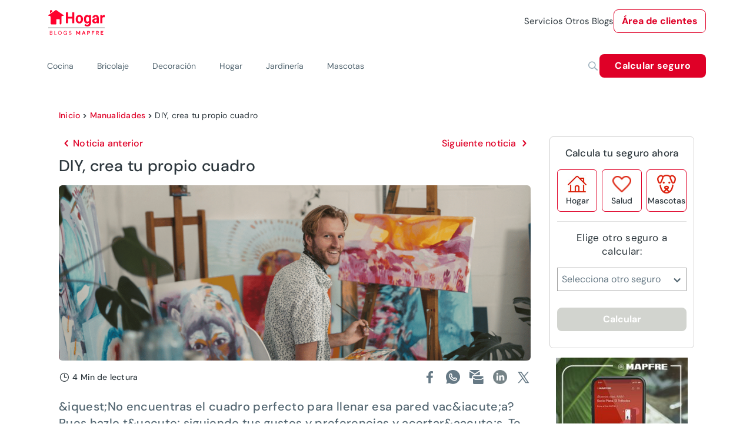

--- FILE ---
content_type: application/javascript; charset=UTF-8
request_url: https://www.hogar.mapfre.es/chunk-V2K6KK2Y.js
body_size: 581
content:
import{b as I}from"./chunk-DLASIECR.js";import{D as w,Xc as l,Zc as f,i as T,id as A,j as p,jd as u,ld as E,od as g,p as b,x as y,z as d}from"./chunk-DNLZT4JL.js";var $=(()=>{let e=class e{mapCommonBannerResponseToCommonBanner(t){let{image:i,position:o,title:c,subtitle:r,button_text:m,button_link:h}=t;return{image:i?.src||"",imageSrcSet:t.image?.variants?.map(n=>`${n.src} ${n.width}w`)||[],imageSizes:t.image?.variants?.sort((n,s)=>n.width-s.width).map((n,s,B)=>{let C=s!==0?B[s-1].width+1:0;return s===B.length-1?`(min-width: ${C}px) ${n.width}px, 100vw`:`(min-width: ${C}px) and (max-width: ${n.width}px) ${n.width}px`})||[],position:o||0,title:c,description:r,linkItem:{url:h,label:m||"",target:E.BLANK}}}mapCommonBannerResponseToSidebarBanner(t){let{image:i,title:o,button_link:c}=t;return{image:i?.src||"",imageSrcSet:t.image?.variants?.map(r=>`${r.src} ${r.width}w`)||[],imageSizes:t.image?.variants?.sort((r,m)=>r.width-m.width).map((r,m,h)=>{let n=m!==0?h[m-1].width+1:0;return m===h.length-1?`(min-width: ${n}px) ${r.width}px, 100vw`:`(min-width: ${n}px) and (max-width: ${r.width}px) ${r.width}px`})||[],altDescription:o,href:c??""}}mapToRater(t){return{title:t.title,subtitle:t.subtitle,insuranceTypeButtons:t.insurer_buttons.map(i=>({icon:i.icon,label:i.title,link:i.link})),insuranceTypeExtraOptions:t.insurer_list}}mapToMapfreClientModal(t){return{title:t.title,subtitle:t.subtitle,content:t.content,button:{label:t.button_text,url:t.button_link}}}mapToMetaData(t){return{name:t.name,description:t.description,metaCanonical:t.meta_canonical,metaDescription:t.meta_description,metaRobots:`${g.INDEX}, ${g.FOLLOW}, ${g.IMAGE_LARGE}`,metaTitle:t.meta_title,seoStructuredData:t.seo_structured_data}}mapToAdvertisement(t){return{advertisementContent:{title:t.title,description:t.content},location:t.location,tag:t.tag}}};e.\u0275fac=function(i){return new(i||e)},e.\u0275prov=d({token:e,factory:e.\u0275fac,providedIn:"root"});let a=e;return a})();var _=(()=>{let e=class e{constructor(){this.pimClient=w(f),this.landingMapper=w($)}getPageBasicDataByUrlId(t){return this.pimClient.getPageBasicDataByUrlId(t).pipe(y(i=>{if(!i)throw new Error("Not Found")}),p(({index:i,categories:o,metaData:c})=>({documentType:this.getDocumentType(i),breadcrumbs:o.map(r=>({label:r.name,path:r.url})),metaData:this.landingMapper.mapToMetaData(c)})))}getCommonBannersByLocation(t){return this.pimClient.searchByQuery(l.COMMON_BANNER,{query:{bool:{must:{term:{location:t}}}}}).pipe(p(({results:i})=>i?.map(o=>this.landingMapper.mapCommonBannerResponseToCommonBanner(o)).sort(this.sortCommonBannerByPosition)||[]),b(()=>T([])))}getSidebarBanners(){return this.pimClient.searchByQuery(l.COMMON_BANNER,{query:{bool:{must:{term:{location:A.SIDEBAR}}}}}).pipe(p(({results:t})=>t?.map(i=>this.landingMapper.mapCommonBannerResponseToSidebarBanner(i))||[]),b(()=>T([])))}getRater(){return this.pimClient.searchByQuery(l.RATER,I.remote.rater.body).pipe(p(({results:[t]})=>this.landingMapper.mapToRater(t)))}getAdvertisementByTag(t){return this.pimClient.searchByQuery(l.ADVERTISEMENT,{query:{bool:{must:[{match:{tag:t}},{match:{active:!0}}]}}}).pipe(p(({results:i})=>i.map(o=>this.landingMapper.mapToAdvertisement(o))))}getDocumentType(t){return[u.ARTICLE_AUTHOR,u.ARTICLE,u.CATEGORY].find(i=>t.includes(i))||u.CATEGORY}sortCommonBannerByPosition(t,i){return(t.position||0)-(i.position||0)}};e.\u0275fac=function(i){return new(i||e)},e.\u0275prov=d({token:e,factory:e.\u0275fac,providedIn:"root"});let a=e;return a})();export{$ as a,_ as b};
